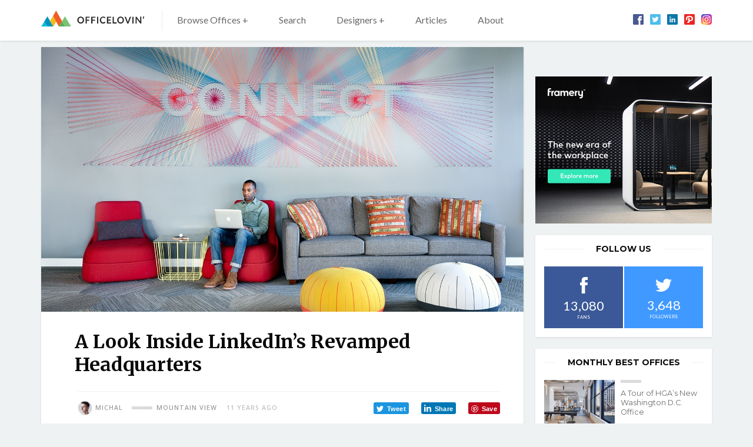

--- FILE ---
content_type: text/html; charset=UTF-8
request_url: https://www.officelovin.com/2015/04/a-look-inside-linkedins-revamped-headquarters/
body_size: 14806
content:
<!DOCTYPE html>
<html lang="en-US" class="no-js">
	<head>
		<meta charset="utf-8" />
		<!--[if IE]><meta http-equiv="X-UA-Compatible" content="IE=edge,chrome=1"><![endif]-->
		<meta name="viewport" content="width=device-width, initial-scale=1.0, minimum-scale=1.0, maximum-scale=1.0, user-scalable=0">
		<meta property="fb:app_id" content="1486800658216210" />
		
		<!-- Google Tag Manager -->
		<script>
			window.dataLayer = window.dataLayer || [];
			function gtag() {dataLayer.push(arguments);}
			gtag('consent', 'default', {
				'ad_storage': 'granted',
				'ad_user_data': 'granted',
				'ad_personalization': 'granted',
				'analytics_storage': 'granted',
			});
		</script>

		<script>(function(w,d,s,l,i){w[l]=w[l]||[];w[l].push({'gtm.start':
		new Date().getTime(),event:'gtm.js'});var f=d.getElementsByTagName(s)[0],
		j=d.createElement(s),dl=l!='dataLayer'?'&l='+l:'';j.async=true;j.src=
		'https://www.googletagmanager.com/gtm.js?id='+i+dl;f.parentNode.insertBefore(j,f);
		})(window,document,'script','dataLayer','GTM-WPNXDHMH');</script>
		<!-- End Google Tag Manager -->

        <script data-ad-client="ca-pub-2316554492992093" async src="https://pagead2.googlesyndication.com/pagead/js/adsbygoogle.js"></script>

		<!-- Global site tag (gtag.js) - Google Analytics -->
		
		<link rel="dns-prefetch" href="//fonts.googleapis.com/">
		<link rel="preconnect" href="https://fonts.gstatic.com/" crossorigin>

		<meta name='robots' content='index, follow, max-image-preview:large, max-snippet:-1, max-video-preview:-1' />
	<style>img:is([sizes="auto" i], [sizes^="auto," i]) { contain-intrinsic-size: 3000px 1500px }</style>
	
	<!-- This site is optimized with the Yoast SEO plugin v26.5 - https://yoast.com/wordpress/plugins/seo/ -->
	<title>A Look Inside LinkedIn’s Revamped Headquarters - Officelovin&#039;</title>
	<meta name="description" content="Rapt Studio, an award-winning design firm recently composed a series of cool installations for the LinkedIn Headquarters in Mountain View, California." />
	<link rel="canonical" href="https://www.officelovin.com/2015/04/a-look-inside-linkedins-revamped-headquarters/" />
	<meta property="og:locale" content="en_US" />
	<meta property="og:type" content="article" />
	<meta property="og:title" content="A Look Inside LinkedIn’s Revamped Headquarters" />
	<meta property="og:description" content="Rapt Studio, an award-winning design firm recently composed a series of cool installations for the LinkedIn Headquarters in Mountain View, California." />
	<meta property="og:url" content="https://www.officelovin.com/2015/04/a-look-inside-linkedins-revamped-headquarters/" />
	<meta property="og:site_name" content="Officelovin&#039;" />
	<meta property="article:published_time" content="2015-04-26T20:34:32+00:00" />
	<meta property="article:modified_time" content="2017-06-24T00:16:21+00:00" />
	<meta property="og:image" content="https://www.officelovin.com/wp-content/uploads/2015/04/linkedin-rapt-studio-1.jpg" />
	<meta property="og:image:width" content="1400" />
	<meta property="og:image:height" content="933" />
	<meta property="og:image:type" content="image/jpeg" />
	<meta name="author" content="Michal" />
	<meta name="twitter:card" content="summary_large_image" />
	<meta name="twitter:label1" content="Written by" />
	<meta name="twitter:data1" content="Michal" />
	<meta name="twitter:label2" content="Est. reading time" />
	<meta name="twitter:data2" content="1 minute" />
	<script type="application/ld+json" class="yoast-schema-graph">{"@context":"https://schema.org","@graph":[{"@type":"WebPage","@id":"https://www.officelovin.com/2015/04/a-look-inside-linkedins-revamped-headquarters/","url":"https://www.officelovin.com/2015/04/a-look-inside-linkedins-revamped-headquarters/","name":"A Look Inside LinkedIn’s Revamped Headquarters - Officelovin&#039;","isPartOf":{"@id":"https://www.officelovin.com/#website"},"primaryImageOfPage":{"@id":"https://www.officelovin.com/2015/04/a-look-inside-linkedins-revamped-headquarters/#primaryimage"},"image":{"@id":"https://www.officelovin.com/2015/04/a-look-inside-linkedins-revamped-headquarters/#primaryimage"},"thumbnailUrl":"https://www.officelovin.com/wp-content/uploads/2015/04/linkedin-rapt-studio-1.jpg","datePublished":"2015-04-26T20:34:32+00:00","dateModified":"2017-06-24T00:16:21+00:00","author":{"@id":"https://www.officelovin.com/#/schema/person/1407e4fa49cc0f9d4abe89aff9a62f38"},"description":"Rapt Studio, an award-winning design firm recently composed a series of cool installations for the LinkedIn Headquarters in Mountain View, California.","breadcrumb":{"@id":"https://www.officelovin.com/2015/04/a-look-inside-linkedins-revamped-headquarters/#breadcrumb"},"inLanguage":"en-US","potentialAction":[{"@type":"ReadAction","target":["https://www.officelovin.com/2015/04/a-look-inside-linkedins-revamped-headquarters/"]}]},{"@type":"ImageObject","inLanguage":"en-US","@id":"https://www.officelovin.com/2015/04/a-look-inside-linkedins-revamped-headquarters/#primaryimage","url":"https://www.officelovin.com/wp-content/uploads/2015/04/linkedin-rapt-studio-1.jpg","contentUrl":"https://www.officelovin.com/wp-content/uploads/2015/04/linkedin-rapt-studio-1.jpg","width":1400,"height":933},{"@type":"BreadcrumbList","@id":"https://www.officelovin.com/2015/04/a-look-inside-linkedins-revamped-headquarters/#breadcrumb","itemListElement":[{"@type":"ListItem","position":1,"name":"Home","item":"https://www.officelovin.com/"},{"@type":"ListItem","position":2,"name":"A Look Inside LinkedIn’s Revamped Headquarters"}]},{"@type":"WebSite","@id":"https://www.officelovin.com/#website","url":"https://www.officelovin.com/","name":"Officelovin&#039;","description":"Discover The World’s Best Office Design","potentialAction":[{"@type":"SearchAction","target":{"@type":"EntryPoint","urlTemplate":"https://www.officelovin.com/?s={search_term_string}"},"query-input":{"@type":"PropertyValueSpecification","valueRequired":true,"valueName":"search_term_string"}}],"inLanguage":"en-US"},{"@type":"Person","@id":"https://www.officelovin.com/#/schema/person/1407e4fa49cc0f9d4abe89aff9a62f38","name":"Michal","image":{"@type":"ImageObject","inLanguage":"en-US","@id":"https://www.officelovin.com/#/schema/person/image/","url":"https://secure.gravatar.com/avatar/97cd704f14686e66b25d15e9a7f5ef1e3e26dc1ac26c74cb48d0ae14723ffcbb?s=96&d=mm&r=g","contentUrl":"https://secure.gravatar.com/avatar/97cd704f14686e66b25d15e9a7f5ef1e3e26dc1ac26c74cb48d0ae14723ffcbb?s=96&d=mm&r=g","caption":"Michal"}}]}</script>
	<!-- / Yoast SEO plugin. -->


<link rel='dns-prefetch' href='//fonts.googleapis.com' />
<link rel="alternate" type="application/rss+xml" title="Officelovin&#039; &raquo; A Look Inside LinkedIn’s Revamped Headquarters Comments Feed" href="https://www.officelovin.com/2015/04/a-look-inside-linkedins-revamped-headquarters/feed/" />
<!-- www.officelovin.com is managing ads with Advanced Ads 2.0.14 – https://wpadvancedads.com/ --><!--noptimize--><script id="offic-ready">
			window.advanced_ads_ready=function(e,a){a=a||"complete";var d=function(e){return"interactive"===a?"loading"!==e:"complete"===e};d(document.readyState)?e():document.addEventListener("readystatechange",(function(a){d(a.target.readyState)&&e()}),{once:"interactive"===a})},window.advanced_ads_ready_queue=window.advanced_ads_ready_queue||[];		</script>
		<!--/noptimize--><link rel='stylesheet' id='wp-block-library-css' href='https://www.officelovin.com/wp-includes/css/dist/block-library/style.min.css?ver=6.8.3' type='text/css' media='all' />
<style id='classic-theme-styles-inline-css' type='text/css'>
/*! This file is auto-generated */
.wp-block-button__link{color:#fff;background-color:#32373c;border-radius:9999px;box-shadow:none;text-decoration:none;padding:calc(.667em + 2px) calc(1.333em + 2px);font-size:1.125em}.wp-block-file__button{background:#32373c;color:#fff;text-decoration:none}
</style>
<style id='global-styles-inline-css' type='text/css'>
:root{--wp--preset--aspect-ratio--square: 1;--wp--preset--aspect-ratio--4-3: 4/3;--wp--preset--aspect-ratio--3-4: 3/4;--wp--preset--aspect-ratio--3-2: 3/2;--wp--preset--aspect-ratio--2-3: 2/3;--wp--preset--aspect-ratio--16-9: 16/9;--wp--preset--aspect-ratio--9-16: 9/16;--wp--preset--color--black: #000000;--wp--preset--color--cyan-bluish-gray: #abb8c3;--wp--preset--color--white: #ffffff;--wp--preset--color--pale-pink: #f78da7;--wp--preset--color--vivid-red: #cf2e2e;--wp--preset--color--luminous-vivid-orange: #ff6900;--wp--preset--color--luminous-vivid-amber: #fcb900;--wp--preset--color--light-green-cyan: #7bdcb5;--wp--preset--color--vivid-green-cyan: #00d084;--wp--preset--color--pale-cyan-blue: #8ed1fc;--wp--preset--color--vivid-cyan-blue: #0693e3;--wp--preset--color--vivid-purple: #9b51e0;--wp--preset--gradient--vivid-cyan-blue-to-vivid-purple: linear-gradient(135deg,rgba(6,147,227,1) 0%,rgb(155,81,224) 100%);--wp--preset--gradient--light-green-cyan-to-vivid-green-cyan: linear-gradient(135deg,rgb(122,220,180) 0%,rgb(0,208,130) 100%);--wp--preset--gradient--luminous-vivid-amber-to-luminous-vivid-orange: linear-gradient(135deg,rgba(252,185,0,1) 0%,rgba(255,105,0,1) 100%);--wp--preset--gradient--luminous-vivid-orange-to-vivid-red: linear-gradient(135deg,rgba(255,105,0,1) 0%,rgb(207,46,46) 100%);--wp--preset--gradient--very-light-gray-to-cyan-bluish-gray: linear-gradient(135deg,rgb(238,238,238) 0%,rgb(169,184,195) 100%);--wp--preset--gradient--cool-to-warm-spectrum: linear-gradient(135deg,rgb(74,234,220) 0%,rgb(151,120,209) 20%,rgb(207,42,186) 40%,rgb(238,44,130) 60%,rgb(251,105,98) 80%,rgb(254,248,76) 100%);--wp--preset--gradient--blush-light-purple: linear-gradient(135deg,rgb(255,206,236) 0%,rgb(152,150,240) 100%);--wp--preset--gradient--blush-bordeaux: linear-gradient(135deg,rgb(254,205,165) 0%,rgb(254,45,45) 50%,rgb(107,0,62) 100%);--wp--preset--gradient--luminous-dusk: linear-gradient(135deg,rgb(255,203,112) 0%,rgb(199,81,192) 50%,rgb(65,88,208) 100%);--wp--preset--gradient--pale-ocean: linear-gradient(135deg,rgb(255,245,203) 0%,rgb(182,227,212) 50%,rgb(51,167,181) 100%);--wp--preset--gradient--electric-grass: linear-gradient(135deg,rgb(202,248,128) 0%,rgb(113,206,126) 100%);--wp--preset--gradient--midnight: linear-gradient(135deg,rgb(2,3,129) 0%,rgb(40,116,252) 100%);--wp--preset--font-size--small: 13px;--wp--preset--font-size--medium: 20px;--wp--preset--font-size--large: 36px;--wp--preset--font-size--x-large: 42px;--wp--preset--spacing--20: 0.44rem;--wp--preset--spacing--30: 0.67rem;--wp--preset--spacing--40: 1rem;--wp--preset--spacing--50: 1.5rem;--wp--preset--spacing--60: 2.25rem;--wp--preset--spacing--70: 3.38rem;--wp--preset--spacing--80: 5.06rem;--wp--preset--shadow--natural: 6px 6px 9px rgba(0, 0, 0, 0.2);--wp--preset--shadow--deep: 12px 12px 50px rgba(0, 0, 0, 0.4);--wp--preset--shadow--sharp: 6px 6px 0px rgba(0, 0, 0, 0.2);--wp--preset--shadow--outlined: 6px 6px 0px -3px rgba(255, 255, 255, 1), 6px 6px rgba(0, 0, 0, 1);--wp--preset--shadow--crisp: 6px 6px 0px rgba(0, 0, 0, 1);}:where(.is-layout-flex){gap: 0.5em;}:where(.is-layout-grid){gap: 0.5em;}body .is-layout-flex{display: flex;}.is-layout-flex{flex-wrap: wrap;align-items: center;}.is-layout-flex > :is(*, div){margin: 0;}body .is-layout-grid{display: grid;}.is-layout-grid > :is(*, div){margin: 0;}:where(.wp-block-columns.is-layout-flex){gap: 2em;}:where(.wp-block-columns.is-layout-grid){gap: 2em;}:where(.wp-block-post-template.is-layout-flex){gap: 1.25em;}:where(.wp-block-post-template.is-layout-grid){gap: 1.25em;}.has-black-color{color: var(--wp--preset--color--black) !important;}.has-cyan-bluish-gray-color{color: var(--wp--preset--color--cyan-bluish-gray) !important;}.has-white-color{color: var(--wp--preset--color--white) !important;}.has-pale-pink-color{color: var(--wp--preset--color--pale-pink) !important;}.has-vivid-red-color{color: var(--wp--preset--color--vivid-red) !important;}.has-luminous-vivid-orange-color{color: var(--wp--preset--color--luminous-vivid-orange) !important;}.has-luminous-vivid-amber-color{color: var(--wp--preset--color--luminous-vivid-amber) !important;}.has-light-green-cyan-color{color: var(--wp--preset--color--light-green-cyan) !important;}.has-vivid-green-cyan-color{color: var(--wp--preset--color--vivid-green-cyan) !important;}.has-pale-cyan-blue-color{color: var(--wp--preset--color--pale-cyan-blue) !important;}.has-vivid-cyan-blue-color{color: var(--wp--preset--color--vivid-cyan-blue) !important;}.has-vivid-purple-color{color: var(--wp--preset--color--vivid-purple) !important;}.has-black-background-color{background-color: var(--wp--preset--color--black) !important;}.has-cyan-bluish-gray-background-color{background-color: var(--wp--preset--color--cyan-bluish-gray) !important;}.has-white-background-color{background-color: var(--wp--preset--color--white) !important;}.has-pale-pink-background-color{background-color: var(--wp--preset--color--pale-pink) !important;}.has-vivid-red-background-color{background-color: var(--wp--preset--color--vivid-red) !important;}.has-luminous-vivid-orange-background-color{background-color: var(--wp--preset--color--luminous-vivid-orange) !important;}.has-luminous-vivid-amber-background-color{background-color: var(--wp--preset--color--luminous-vivid-amber) !important;}.has-light-green-cyan-background-color{background-color: var(--wp--preset--color--light-green-cyan) !important;}.has-vivid-green-cyan-background-color{background-color: var(--wp--preset--color--vivid-green-cyan) !important;}.has-pale-cyan-blue-background-color{background-color: var(--wp--preset--color--pale-cyan-blue) !important;}.has-vivid-cyan-blue-background-color{background-color: var(--wp--preset--color--vivid-cyan-blue) !important;}.has-vivid-purple-background-color{background-color: var(--wp--preset--color--vivid-purple) !important;}.has-black-border-color{border-color: var(--wp--preset--color--black) !important;}.has-cyan-bluish-gray-border-color{border-color: var(--wp--preset--color--cyan-bluish-gray) !important;}.has-white-border-color{border-color: var(--wp--preset--color--white) !important;}.has-pale-pink-border-color{border-color: var(--wp--preset--color--pale-pink) !important;}.has-vivid-red-border-color{border-color: var(--wp--preset--color--vivid-red) !important;}.has-luminous-vivid-orange-border-color{border-color: var(--wp--preset--color--luminous-vivid-orange) !important;}.has-luminous-vivid-amber-border-color{border-color: var(--wp--preset--color--luminous-vivid-amber) !important;}.has-light-green-cyan-border-color{border-color: var(--wp--preset--color--light-green-cyan) !important;}.has-vivid-green-cyan-border-color{border-color: var(--wp--preset--color--vivid-green-cyan) !important;}.has-pale-cyan-blue-border-color{border-color: var(--wp--preset--color--pale-cyan-blue) !important;}.has-vivid-cyan-blue-border-color{border-color: var(--wp--preset--color--vivid-cyan-blue) !important;}.has-vivid-purple-border-color{border-color: var(--wp--preset--color--vivid-purple) !important;}.has-vivid-cyan-blue-to-vivid-purple-gradient-background{background: var(--wp--preset--gradient--vivid-cyan-blue-to-vivid-purple) !important;}.has-light-green-cyan-to-vivid-green-cyan-gradient-background{background: var(--wp--preset--gradient--light-green-cyan-to-vivid-green-cyan) !important;}.has-luminous-vivid-amber-to-luminous-vivid-orange-gradient-background{background: var(--wp--preset--gradient--luminous-vivid-amber-to-luminous-vivid-orange) !important;}.has-luminous-vivid-orange-to-vivid-red-gradient-background{background: var(--wp--preset--gradient--luminous-vivid-orange-to-vivid-red) !important;}.has-very-light-gray-to-cyan-bluish-gray-gradient-background{background: var(--wp--preset--gradient--very-light-gray-to-cyan-bluish-gray) !important;}.has-cool-to-warm-spectrum-gradient-background{background: var(--wp--preset--gradient--cool-to-warm-spectrum) !important;}.has-blush-light-purple-gradient-background{background: var(--wp--preset--gradient--blush-light-purple) !important;}.has-blush-bordeaux-gradient-background{background: var(--wp--preset--gradient--blush-bordeaux) !important;}.has-luminous-dusk-gradient-background{background: var(--wp--preset--gradient--luminous-dusk) !important;}.has-pale-ocean-gradient-background{background: var(--wp--preset--gradient--pale-ocean) !important;}.has-electric-grass-gradient-background{background: var(--wp--preset--gradient--electric-grass) !important;}.has-midnight-gradient-background{background: var(--wp--preset--gradient--midnight) !important;}.has-small-font-size{font-size: var(--wp--preset--font-size--small) !important;}.has-medium-font-size{font-size: var(--wp--preset--font-size--medium) !important;}.has-large-font-size{font-size: var(--wp--preset--font-size--large) !important;}.has-x-large-font-size{font-size: var(--wp--preset--font-size--x-large) !important;}
:where(.wp-block-post-template.is-layout-flex){gap: 1.25em;}:where(.wp-block-post-template.is-layout-grid){gap: 1.25em;}
:where(.wp-block-columns.is-layout-flex){gap: 2em;}:where(.wp-block-columns.is-layout-grid){gap: 2em;}
:root :where(.wp-block-pullquote){font-size: 1.5em;line-height: 1.6;}
</style>
<link data-minify="1" rel='stylesheet' id='mc4wp-form-themes-css' href='https://www.officelovin.com/wp-content/cache/min/1/wp-content/plugins/mailchimp-for-wp/assets/css/form-themes.css?ver=1767617894' type='text/css' media='all' />
<link rel='stylesheet' id='sk-fonts-css' href='https://fonts.googleapis.com/css?family=Montserrat%3A400%2C500%2C600%2C700%7CMerriweather%3A400%2C700%7COpen+Sans%3A300%2C400%2C400i%2C500%2C600%2C700%2C700i%7CLato%3A400%2C700&#038;ver=1.8.6' type='text/css' media='screen' />
<link data-minify="1" rel='stylesheet' id='sk-style-css' href='https://www.officelovin.com/wp-content/cache/min/1/wp-content/themes/officelovin-v3/static/css/style.css?ver=1767617894' type='text/css' media='screen' />
<link rel='stylesheet' id='sk-print-css' href='https://www.officelovin.com/wp-content/themes/officelovin-v3/static/css/print.css?ver=1.8.6' type='text/css' media='print' />
<style id='wp-dynamic-css-sk-custom-style-inline-css' type='text/css'>
a,.no-touchevents a:hover,.pagination__link,.no-touchevents .widget-articles__link:hover,.b-meta__category,.m-sub__link span,.no-touchevents .m-sub__item > .m-sub > ul > li:hover > a{color:#66b3e5}.btn__text,.no-touchevents .btn:hover .btn__text,.pagination__prev span,.pagination__next span,.no-touchevents .widget-articles__link:hover .widget-articles__name:before,.c-articles .b-meta__category:before,.c-best-of__link:before,.c-related__cta,.c-tags__link,.c-top-articles__cta{background:#66b3e5}.pagination__prev span:after{border-color:transparent #66b3e5 transparent transparent}.pagination__next span:after{border-color:transparent transparent transparent #66b3e5}.b-location,.location{border-left:5px solid #66b3e5}.c-related__cta:after,.c-top-articles__cta:after{border-color:transparent transparent transparent #66b3e5}@media (max-width:749px){.m-sub__link span,.m-sub__item.submenu-open > a span:before{background:#66b3e5}.m-sub__link span{color:#fff}}.no-touchevents .c-tags__link:hover,.no-touchevents .c-related__link:hover .c-related__cta,.no-touchevents .pagination__prev:hover span,.no-touchevents .pagination__next:hover span,.no-touchevents .c-top-articles__link:hover .c-top-articles__cta{background:#8ed3ff}.no-touchevents .pagination__next:hover span:after,.no-touchevents .c-related__link:hover .c-related__cta:after,.no-touchevents .c-top-articles__link:hover .c-top-articles__cta:after{border-color:transparent transparent transparent #8ed3ff}.no-touchevents .pagination__prev:hover span:after{border-color:transparent #8ed3ff transparent transparent}
</style>
<script type="text/javascript" src="https://www.officelovin.com/wp-includes/js/jquery/jquery.min.js?ver=3.7.1" id="jquery-core-js"></script>
<script type="text/javascript" id="advanced-ads-advanced-js-js-extra">
/* <![CDATA[ */
var advads_options = {"blog_id":"1","privacy":{"enabled":false,"state":"not_needed"}};
/* ]]> */
</script>
<script data-minify="1" type="text/javascript" src="https://www.officelovin.com/wp-content/cache/min/1/wp-content/uploads/680/140/public/assets/js/113.js?ver=1767617894" id="advanced-ads-advanced-js-js"></script>
<script type="text/javascript" id="advanced_ads_pro/visitor_conditions-js-extra">
/* <![CDATA[ */
var advanced_ads_pro_visitor_conditions = {"referrer_cookie_name":"advanced_ads_pro_visitor_referrer","referrer_exdays":"365","page_impr_cookie_name":"advanced_ads_page_impressions","page_impr_exdays":"3650"};
/* ]]> */
</script>
<script data-minify="1" type="text/javascript" src="https://www.officelovin.com/wp-content/cache/min/1/wp-content/uploads/680/106/464/552/393/643.js?ver=1767617894" id="advanced_ads_pro/visitor_conditions-js"></script>
<script type="text/javascript" src="https://www.officelovin.com/wp-content/themes/officelovin-v3/static/js/modernizr.min.js?ver=1.8.6" id="modernizr-js"></script>
<script type="text/javascript" id="modernizr-js-after">
/* <![CDATA[ */
!function(){var e=document.documentElement.className;e=e.replace("no-js","js"),window.name.indexOf("fontsLoaded=true")>-1&&(e+=" fonts-loaded"),document.documentElement.className=e}();
/* ]]> */
</script>
<link rel="https://api.w.org/" href="https://www.officelovin.com/wp-json/" /><link rel="alternate" title="JSON" type="application/json" href="https://www.officelovin.com/wp-json/wp/v2/posts/12748" /><link rel="alternate" title="oEmbed (JSON)" type="application/json+oembed" href="https://www.officelovin.com/wp-json/oembed/1.0/embed?url=https%3A%2F%2Fwww.officelovin.com%2F2015%2F04%2Fa-look-inside-linkedins-revamped-headquarters%2F" />
<link rel="alternate" title="oEmbed (XML)" type="text/xml+oembed" href="https://www.officelovin.com/wp-json/oembed/1.0/embed?url=https%3A%2F%2Fwww.officelovin.com%2F2015%2F04%2Fa-look-inside-linkedins-revamped-headquarters%2F&#038;format=xml" />

		<script type="text/javascript">
			var advadsCfpQueue = [];
			var advadsCfpAd = function( adID ) {
				if ( 'undefined' === typeof advadsProCfp ) {
					advadsCfpQueue.push( adID )
				} else {
					advadsProCfp.addElement( adID )
				}
			}
		</script>
		<link rel="icon" href="https://www.officelovin.com/wp-content/uploads/2017/05/cropped-officelovin-favicon-87-32x32.png" sizes="32x32" />
<link rel="icon" href="https://www.officelovin.com/wp-content/uploads/2017/05/cropped-officelovin-favicon-87-192x192.png" sizes="192x192" />
<link rel="apple-touch-icon" href="https://www.officelovin.com/wp-content/uploads/2017/05/cropped-officelovin-favicon-87-180x180.png" />
<meta name="msapplication-TileImage" content="https://www.officelovin.com/wp-content/uploads/2017/05/cropped-officelovin-favicon-87-270x270.png" />
		
	<meta name="generator" content="WP Rocket 3.20.2" data-wpr-features="wpr_minify_js wpr_minify_css wpr_desktop" /></head>
	<body class="wp-singular post-template-default single single-post postid-12748 single-format-standard wp-theme-officelovin-v3 page-subpage aa-prefix-offic-">

		<!-- Google Tag Manager (noscript) -->
		<noscript>
			<iframe src="https://www.googletagmanager.com/ns.html?id=GTM-WPNXDHMH" height="0" width="0" style="display:none;visibility:hidden"></iframe>
		</noscript>
		<!-- End Google Tag Manager (noscript) -->

		<div data-rocket-location-hash="29ccf98f054896b6f93ec33686d41ce1" id="fb-root"></div>
<script async defer crossorigin="anonymous" src="https://connect.facebook.net/en_US/sdk.js#xfbml=1&version=v4.0&appId=1486800658216210"></script>
		
<header role="banner" class="header">
	<div data-rocket-location-hash="e35b7077906ebab80f2ebe7e6e33f6b7" class="row-main">
		<div class="header__inner">

			<p class="header__logo"><a href="https://www.officelovin.com"><img src="https://www.officelovin.com/wp-content/themes/officelovin-v3/static/img/logo-officelovin.svg" alt="Officelovin&#039;" width="175" height="27"></a></p>
<a href="#" class="menu-toggle js-menu-toggle">
	<span>
		<i></i>
		<i></i>
		<i></i>
		<i></i>
	</span>
</a>
<a href="#" class="search-toggle js-search-toggle">
		<span class="icon-svg icon-svg--search">
		<svg class="icon-svg__svg icon-svg--search__svg" xmlns:xlink="http://www.w3.org/1999/xlink">
			<use xlink:href="https://www.officelovin.com/wp-content/themes/officelovin-v3/static/img/bg/icons-svg.svg#icon-search" x="0" y="0" width="100%" height="100%"></use>
		</svg>
	</span>
</a>

<div class="header__menu">
	<nav role="navigation" id="menu-main" class="m-main">

		<ul id="menu-header-menu" class="m-main__list"><li class="m-main__item  mega-menu-browse menu-item menu-item-type-custom menu-item-object-custommega-menu-browse menu-item menu-item-type-custom menu-item-object-custom has-megamenu menu-item-has-children"><a href="https://www.officelovin.com/offices" class="m-main__link">Browse Offices +</a><div class="m-mega"><div class="m-mega__row"><div data-rocket-location-hash="b1b690aea5ede04d9c4021260ec73857" class="row-main"><div class="grid"><div class="grid__cell size--12-12 size--3-12@md"><div class="m-mega__col"><p class="m-mega__title">Industry</p><ul class="m-mega__list"><li class="m-mega__item"><a href="https://www.officelovin.com/category/type/tech/" class="m-mega__link">Technology</a></li><li class="m-mega__item"><a href="https://www.officelovin.com/category/type/coworking/" class="m-mega__link">Coworking</a></li><li class="m-mega__item"><a href="https://www.officelovin.com/category/type/digital-agencies/" class="m-mega__link">Digital Agencies</a></li><li class="m-mega__item"><a href="https://www.officelovin.com/category/type/media/" class="m-mega__link">Media</a></li><li class="m-mega__item"><a href="https://www.officelovin.com/category/type/real-estate/" class="m-mega__link">Real estate</a></li><li class="m-mega__item"><a href="https://www.officelovin.com/category/type/education/" class="m-mega__link">Education</a></li><li class="m-mega__item"><a href="https://www.officelovin.com/category/type/finance/" class="m-mega__link">Finance</a></li></ul></div></div><div class="grid__cell size--12-12 size--3-12@md"><div class="m-mega__col"><p class="m-mega__title">Countries </p><ul class="m-mega__list"><li class="m-mega__item"><a href="https://www.officelovin.com/category/location/america/usa/" class="m-mega__link">United States</a></li><li class="m-mega__item"><a href="https://www.officelovin.com/category/location/america/canada/" class="m-mega__link">Canada</a></li><li class="m-mega__item"><a href="https://www.officelovin.com/category/location/europe/england/" class="m-mega__link">England</a></li><li class="m-mega__item"><a href="https://www.officelovin.com/category/location/australia/" class="m-mega__link">Australia</a></li><li class="m-mega__item"><a href="https://www.officelovin.com/category/location/europe/germany/" class="m-mega__link">Germany</a></li><li class="m-mega__item"><a href="https://www.officelovin.com/category/location/europe/france/" class="m-mega__link">France</a></li><li class="m-mega__item"><a href="https://www.officelovin.com/category/location/asia/china/" class="m-mega__link">China</a></li></ul></div></div><div class="grid__cell size--12-12 size--3-12@md"><div class="m-mega__col"><p class="m-mega__title">Cities</p><ul class="m-mega__list"><li class="m-mega__item"><a href="https://www.officelovin.com/category/location/america/usa/california/san-francisco/" class="m-mega__link">San Francisco</a></li><li class="m-mega__item"><a href="https://www.officelovin.com/category/location/america/usa/new-york/new-york-city/" class="m-mega__link">New York</a></li><li class="m-mega__item"><a href="https://www.officelovin.com/category/location/america/usa/california/los-angeles/" class="m-mega__link">Los Angeles</a></li><li class="m-mega__item"><a href="https://www.officelovin.com/category/location/europe/england/london/" class="m-mega__link">London</a></li><li class="m-mega__item"><a href="https://www.officelovin.com/category/location/australia/melbourne/" class="m-mega__link">Melbourne</a></li><li class="m-mega__item"><a href="https://www.officelovin.com/category/location/america/usa/illinois/chicago/" class="m-mega__link">Chicago</a></li><li class="m-mega__item"><a href="https://www.officelovin.com/category/location/america/canada/toronto/" class="m-mega__link">Toronto</a></li></ul></div></div><div class="grid__cell size--12-12 size--3-12@md"><div class="m-mega__col"><p class="m-mega__title">Style</p><ul class="m-mega__list"><li class="m-mega__item"><a href="https://www.officelovin.com/category/style/modern/" class="m-mega__link">Modern </a></li><li class="m-mega__item"><a href="https://www.officelovin.com/category/style/biophilic/" class="m-mega__link">Biophilic</a></li><li class="m-mega__item"><a href="https://www.officelovin.com/category/style/industrial/" class="m-mega__link">Industrial</a></li><li class="m-mega__item"><a href="https://www.officelovin.com/category/style/eclectic/" class="m-mega__link">Eclectic</a></li><li class="m-mega__item"><a href="https://www.officelovin.com/category/style/elegant/" class="m-mega__link">Elegant</a></li><li class="m-mega__item"><a href="https://www.officelovin.com/category/style/minimalist/" class="m-mega__link">Minimalist</a></li></ul></div></div></div><p class="m-mega__btn"><a href="https://www.officelovin.com/offices/">Browse More Offices</a></p></div></div></div></li>
<li class="m-main__item  js-search-toggle u-hide u-show@md menu-item menu-item-type-post_type menu-item-object-page"><a href="https://www.officelovin.com/search/" class="m-main__link">Search</a></li>
<li class="m-main__item  mega-menu-designers menu-item menu-item-type-custom menu-item-object-custommega-menu-designers menu-item menu-item-type-custom menu-item-object-custom has-megamenu menu-item-has-children"><a href="https://www.officelovin.com/designers" class="m-main__link">Designers +</a><div class="m-mega"><div class="m-mega__row"><div class="row-main"><div class="grid"><div class="grid__cell size--12-12 size--4-12@md"><div class="m-mega__col"><p class="m-mega__title">Designers</p><ul class="m-mega__list"><li class="m-mega__item"><a href="https://www.officelovin.com/designers/rapt-studio/" class="m-mega__link">Rapt Studio</a></li><li class="m-mega__item"><a href="https://www.officelovin.com/designers/studio-oa/" class="m-mega__link">Studio O+A</a></li><li class="m-mega__item"><a href="https://www.officelovin.com/designers/gensler/" class="m-mega__link">Gensler</a></li><li class="m-mega__item"><a href="https://www.officelovin.com/designers/tpg-architecture/" class="m-mega__link">TPG Architecture</a></li><li class="m-mega__item"><a href="https://www.officelovin.com/designers/design-blitz/" class="m-mega__link">Blitz</a></li><li class="m-mega__item"><a href="https://www.officelovin.com/designers/perkinswill/" class="m-mega__link">Perkins and Will</a></li></ul></div></div><div class="grid__cell size--12-12 size--4-12@md"><div class="m-mega__col"><p class="m-mega__title">Designers</p><ul class="m-mega__list"><li class="m-mega__item"><a href="https://www.officelovin.com/designers/m-moser-associates/" class="m-mega__link">M Moser Associates</a></li><li class="m-mega__item"><a href="https://www.officelovin.com/designers/oktra/" class="m-mega__link">Oktra</a></li><li class="m-mega__item"><a href="https://www.officelovin.com/designers/specht-architects/" class="m-mega__link">Specht Architects</a></li><li class="m-mega__item"><a href="https://www.officelovin.com/designers/modelina/" class="m-mega__link">Mode:lina</a></li><li class="m-mega__item"><a href="https://www.officelovin.com/designers/clive-wilkinson-architects/" class="m-mega__link">Clive Wilkinson Architects</a></li><li class="m-mega__item"><a href="https://www.officelovin.com/designers/costa-brown-architecture/" class="m-mega__link">Costa Brown Architecture</a></li></ul></div></div><div class="grid__cell size--12-12 size--4-12@md"><div class="m-mega__col"><p class="m-mega__title">Designers</p><ul class="m-mega__list"><li class="m-mega__item"><a href="https://www.officelovin.com/designers/dlr-group/" class="m-mega__link">DLR Group</a></li><li class="m-mega__item"><a href="https://www.officelovin.com/designers/dthree-studio/" class="m-mega__link">Dthree Studio</a></li><li class="m-mega__item"><a href="https://www.officelovin.com/designers/eastlake-studio/" class="m-mega__link">Eastlake Studio</a></li><li class="m-mega__item"><a href="https://www.officelovin.com/designers/feldman-architecture/" class="m-mega__link">Feldman Architecture</a></li><li class="m-mega__item"><a href="https://www.officelovin.com/designers/studio-bv/" class="m-mega__link">Studio BV</a></li><li class="m-mega__item"><a href="https://www.officelovin.com/designers/hga/" class="m-mega__link">HGA</a></li></ul></div></div></div><p class="m-mega__btn"><a href="https://www.officelovin.com/designers/">Browse More Designers</a></p></div></div></div></li>
<li class="m-main__item  menu-item menu-item-type-taxonomy menu-item-object-category"><a href="https://www.officelovin.com/category/articles/" class="m-main__link">Articles</a></li>
<li class="m-main__item  menu-item menu-item-type-post_type menu-item-object-page"><a href="https://www.officelovin.com/about/" class="m-main__link">About</a></li>
</ul>
	</nav>

	
	<div class="m-social">
		<ul class="m-social__list">
						<li class="m-social__item" title="Officelovin on Facebook">
				<a href="https://www.facebook.com/officelovin/" target="_blank" class="m-social__link">	<span class="icon-svg icon-svg--fb">
		<svg class="icon-svg__svg icon-svg--fb__svg" xmlns:xlink="http://www.w3.org/1999/xlink">
			<use xlink:href="https://www.officelovin.com/wp-content/themes/officelovin-v3/static/img/bg/icons-svg.svg#icon-fb" x="0" y="0" width="100%" height="100%"></use>
		</svg>
	</span>
</a>
			</li>
						<li class="m-social__item" title="Officelovin on Twitter">
				<a href="https://twitter.com/officelovin" target="_blank" class="m-social__link">	<span class="icon-svg icon-svg--tw">
		<svg class="icon-svg__svg icon-svg--tw__svg" xmlns:xlink="http://www.w3.org/1999/xlink">
			<use xlink:href="https://www.officelovin.com/wp-content/themes/officelovin-v3/static/img/bg/icons-svg.svg#icon-tw" x="0" y="0" width="100%" height="100%"></use>
		</svg>
	</span>
</a>
			</li>
						<li class="m-social__item" title="Officelovin on LinkedIn">
				<a href="https://www.linkedin.com/company/officelovin" target="_blank" class="m-social__link">	<span class="icon-svg icon-svg--ln">
		<svg class="icon-svg__svg icon-svg--ln__svg" xmlns:xlink="http://www.w3.org/1999/xlink">
			<use xlink:href="https://www.officelovin.com/wp-content/themes/officelovin-v3/static/img/bg/icons-svg.svg#icon-ln" x="0" y="0" width="100%" height="100%"></use>
		</svg>
	</span>
</a>
			</li>
						<li class="m-social__item" title="Officelovin on Pinterest">
				<a href="https://www.pinterest.com/officelovin/" target="_blank" class="m-social__link">	<span class="icon-svg icon-svg--pin">
		<svg class="icon-svg__svg icon-svg--pin__svg" xmlns:xlink="http://www.w3.org/1999/xlink">
			<use xlink:href="https://www.officelovin.com/wp-content/themes/officelovin-v3/static/img/bg/icons-svg.svg#icon-pin" x="0" y="0" width="100%" height="100%"></use>
		</svg>
	</span>
</a>
			</li>
						<li class="m-social__item" title="Officelovin on Instagram">
				<a href="https://www.instagram.com/officelovin/" target="_blank" class="m-social__link">
					<!-- SVG: INSTAGRAM -->
					<span class="icon-svg icon-svg--in">
						<svg xmlns="http://www.w3.org/2000/svg" xmlns:xlink="http://www.w3.org/1999/xlink" viewBox="0 0 130.02 129.99" class="icon-svg__svg"><defs><radialGradient id="a" cx="212.59" cy="-462.56" r="65" gradientTransform="matrix(0, -1.98, -1.84, 0, -817.38, 562.36)" gradientUnits="userSpaceOnUse"><stop offset="0" stop-color="#fd5"/><stop offset="0.1" stop-color="#fd5"/><stop offset="0.5" stop-color="#ff543e"/><stop offset="1" stop-color="#c837ab"/></radialGradient><radialGradient id="b" cx="135.87" cy="-385.18" r="65" gradientTransform="matrix(0.17, 0.87, 3.58, -0.72, 1335.24, -383.92)" gradientUnits="userSpaceOnUse"><stop offset="0" stop-color="#3771c8"/><stop offset="0.13" stop-color="#3771c8"/><stop offset="1" stop-color="#60f" stop-opacity="0"/></radialGradient></defs><path d="M66,1C38.89,1,31,1,29.41,1.16c-5.57.46-9,1.34-12.81,3.22A26,26,0,0,0,9.13,9.84,27.9,27.9,0,0,0,1.6,25.66C1.16,28.7,1,29.32,1,44.84,1,50,1,56.83,1,66c0,27.12,0,35,.16,36.59.45,5.42,1.3,8.83,3.1,12.56A27.39,27.39,0,0,0,22,129.62a46.13,46.13,0,0,0,9.44,1.25c1.61.07,18,.12,34.44.12s32.84,0,34.41-.1a44.42,44.42,0,0,0,9.78-1.28,27.22,27.22,0,0,0,17.75-14.53,32.12,32.12,0,0,0,3.07-12.32c.09-1.12.13-19,.13-36.81s0-35.66-.13-36.78a31.76,31.76,0,0,0-3.13-12.44,25.77,25.77,0,0,0-5.57-7.62A28.07,28.07,0,0,0,106.38,1.6c-3-.44-3.64-.57-19.18-.6Z" transform="translate(-1 -1)" fill="url(#a)"/><path d="M66,1C38.89,1,31,1,29.41,1.16c-5.57.46-9,1.34-12.81,3.22A26,26,0,0,0,9.13,9.84,27.9,27.9,0,0,0,1.6,25.66C1.16,28.7,1,29.32,1,44.84,1,50,1,56.83,1,66c0,27.12,0,35,.16,36.59.45,5.42,1.3,8.83,3.1,12.56A27.39,27.39,0,0,0,22,129.62a46.13,46.13,0,0,0,9.44,1.25c1.61.07,18,.12,34.44.12s32.84,0,34.41-.1a44.42,44.42,0,0,0,9.78-1.28,27.22,27.22,0,0,0,17.75-14.53,32.12,32.12,0,0,0,3.07-12.32c.09-1.12.13-19,.13-36.81s0-35.66-.13-36.78a31.76,31.76,0,0,0-3.13-12.44,25.77,25.77,0,0,0-5.57-7.62A28.07,28.07,0,0,0,106.38,1.6c-3-.44-3.64-.57-19.18-.6Z" transform="translate(-1 -1)" fill="url(#b)"/><path d="M66,18c-13,0-14.67.06-19.79.29a35.22,35.22,0,0,0-11.65,2.23,24.55,24.55,0,0,0-14,14,35.06,35.06,0,0,0-2.23,11.65C18.06,51.33,18,53,18,66s.06,14.67.29,19.79a35.28,35.28,0,0,0,2.23,11.65,24.56,24.56,0,0,0,14,14,35.25,35.25,0,0,0,11.65,2.23c5.12.23,6.76.29,19.79.29s14.67-.06,19.79-.29a35.28,35.28,0,0,0,11.66-2.23,24.59,24.59,0,0,0,14-14,35.58,35.58,0,0,0,2.23-11.65c.23-5.12.29-6.75.29-19.79s-.06-14.67-.29-19.79a35.56,35.56,0,0,0-2.23-11.65,24.56,24.56,0,0,0-14-14,35.33,35.33,0,0,0-11.66-2.23C80.66,18.06,79,18,66,18ZM61.7,26.65H66c12.82,0,14.33,0,19.4.28a26.57,26.57,0,0,1,8.91,1.65,15.9,15.9,0,0,1,9.11,9.11,26.52,26.52,0,0,1,1.65,8.91c.23,5.06.28,6.58.28,19.39s-.05,14.33-.28,19.39a26.55,26.55,0,0,1-1.65,8.91,15.92,15.92,0,0,1-9.11,9.1A26.48,26.48,0,0,1,85.4,105c-5.06.23-6.58.28-19.4.28s-14.34-.05-19.4-.28a26.63,26.63,0,0,1-8.91-1.65,15.9,15.9,0,0,1-9.11-9.11,26.52,26.52,0,0,1-1.65-8.91c-.23-5.06-.28-6.58-.28-19.4s0-14.33.28-19.39a26.57,26.57,0,0,1,1.65-8.91,15.91,15.91,0,0,1,9.11-9.11,26.52,26.52,0,0,1,8.91-1.66c4.43-.2,6.14-.26,15.09-.27Zm29.93,8a5.76,5.76,0,1,0,5.76,5.76,5.76,5.76,0,0,0-5.76-5.76ZM66,41.35A24.65,24.65,0,1,0,90.65,66,24.65,24.65,0,0,0,66,41.35ZM66,50A16,16,0,1,1,50,66,16,16,0,0,1,66,50Z" transform="translate(-1 -1)" fill="#fff"/></svg>
					</span>
					<!-- /SVG: INSTAGRAM -->
				</a>
			</li>
					</ul>
	</div>

	
</div>

		</div>
	</div>
</header>

		
		<main role="main" id="main" class="main">

		
	<div class="row-main">
		<div class="grid-main">
			<div class="size--content">
				<div class="b-content">
					<div class="b-content__image"><a href="https://www.officelovin.com/wp-content/uploads/2015/04/linkedin-rapt-studio-1.jpg" data-fancybox="post_gallery" data-attachment-id="12749" data-caption=""><img src="https://www.officelovin.com/wp-content/uploads/2015/04/linkedin-rapt-studio-1.jpg" alt="A Look Inside LinkedIn’s Revamped Headquarters" /></a></div>					<div class="b-content__inner">
						<h1 class="b-content__title">A Look Inside LinkedIn’s Revamped Headquarters</h1>

						<div class="b-meta">
							<div class="b-meta__left">
								<ul class="b-meta__list">
									<li class="b-meta__item">
										<p class="b-meta__author">
											<img alt='Array' src='https://secure.gravatar.com/avatar/97cd704f14686e66b25d15e9a7f5ef1e3e26dc1ac26c74cb48d0ae14723ffcbb?s=46&#038;d=mm&#038;r=g' srcset='https://secure.gravatar.com/avatar/97cd704f14686e66b25d15e9a7f5ef1e3e26dc1ac26c74cb48d0ae14723ffcbb?s=92&#038;d=mm&#038;r=g 2x' class='avatar avatar-46 photo' height='46' width='46' decoding='async'/>											<span>Michal</span>
										</p>
									</li>
																		<li class="b-meta__item">
										<p class="b-meta__category">
											<span class="post-category"><a href="https://www.officelovin.com/category/location/america/usa/california/mountain-view/">Mountain View</a></span>										</p>
									</li>
																		<li class="b-meta__item">
										<p class="b-meta__time">11 years ago</p>
									</li>
								</ul>
							</div>
							<div class="b-meta__right">
								<div class="social-likes">
									<div class="fb-like" data-href="https://www.officelovin.com/2015/04/a-look-inside-linkedins-revamped-headquarters/" data-layout="button_count" data-action="like" data-size="small" data-show-faces="false" data-share="false"></div>
									<div class="twitter" title="Share link on Twitter">Tweet</div>
									<div class="linkedin" title="Share link on LinkedIn">Share</div>
									<div class="pinterest" title="Share link on Pinterest">Save</div>
								</div>
							</div>
						</div>

						<p><a href="http://raptstudio.com/">Rapt Studio</a>, an award-winning design firm recently composed a series of cool installations for the <a href="https://www.linkedin.com/">LinkedIn</a> Headquarters in Mountain View, California.</p>
<blockquote><p>“The concept; embrace a different theme, for each of their five floors. LinkedIn chose the themes, and Rapt developed subtle ways to carry them out while keeping them tied to the LinkedIn community. For the “National Parks Floor,” custom posters were created to look like classic WPA prints. Every print featured LinkedIn brand guidelines and insignia in place of the original WPA text. The fifth floor features a 30’ custom wallpaper, with sketches of people, coated in whiteboard paint so employees can re-live the nostalgic experience of drawing over newspaper photographs. The art pieces continue through to the “Necktie Floor,” where a large embroidered installation appears to be sewn into the wall. The floor-to-floor variety of quirky art reflects the company’s mantra that work and play go hand-in-hand”, said Rapt Studio</p></blockquote>
<ul class="location">
<li><strong>Location:</strong> Mountain View, California</li>
<li><strong>Date Completed:</strong> 2014/2015</li>
<li><strong>Design and photos: </strong><a href="http://raptstudio.com">Rapt Studio</a></li>
</ul>
<figure id="attachment_12756" style="padding-top:66.642857142857%;" class="wp-caption alignnone img img--lazy"><a href="https://www.officelovin.com/wp-content/uploads/2015/04/linkedin-rapt-studio-8.jpg" data-fancybox="post_gallery" data-attachment-id="12756" data-caption="Workspace&#8230;"><img src="https://www.officelovin.com/wp-content/uploads/2015/04/linkedin-rapt-studio-8.jpg" width="1400" height="933" alt="linkedin-rapt-studio-8" title="Workspace&#8230;" /></a><figcaption class="wp-caption-text">Workspace&#8230;</figcaption></figure>
<figure id="attachment_12749" style="padding-top:66.642857142857%;" class="wp-caption alignnone img img--lazy"><a href="https://www.officelovin.com/wp-content/uploads/2015/04/linkedin-rapt-studio-1.jpg" data-fancybox="post_gallery" data-attachment-id="12749" data-caption="Breakout space&#8230;"><img src="https://www.officelovin.com/wp-content/uploads/2015/04/linkedin-rapt-studio-1.jpg" width="1400" height="933" alt="linkedin-rapt-studio-1" title="Breakout space&#8230;" /></a><figcaption class="wp-caption-text">Breakout space&#8230;</figcaption></figure>
<figure id="attachment_12750" style="padding-top:66.642857142857%;" class="wp-caption alignnone img img--lazy"><a href="https://www.officelovin.com/wp-content/uploads/2015/04/linkedin-rapt-studio-2.jpg" data-fancybox="post_gallery" data-attachment-id="12750" data-caption="National parks floor&#8230;"><img src="https://www.officelovin.com/wp-content/uploads/2015/04/linkedin-rapt-studio-2.jpg" width="1400" height="933" alt="linkedin-rapt-studio-2" title="National parks floor&#8230;" /></a><figcaption class="wp-caption-text">National parks floor&#8230;</figcaption></figure>
<figure id="attachment_12751" style="padding-top:69.071428571429%;" class="wp-caption alignnone img img--lazy"><a href="https://www.officelovin.com/wp-content/uploads/2015/04/linkedin-rapt-studio-3.jpg" data-fancybox="post_gallery" data-attachment-id="12751" data-caption=""><img src="https://www.officelovin.com/wp-content/uploads/2015/04/linkedin-rapt-studio-3.jpg" width="1400" height="967" alt="linkedin-rapt-studio-3" title="" /></a></figure>
<figure id="attachment_12755" style="padding-top:66.642857142857%;" class="wp-caption alignnone img img--lazy"><a href="https://www.officelovin.com/wp-content/uploads/2015/04/linkedin-rapt-studio-7.jpg" data-fancybox="post_gallery" data-attachment-id="12755" data-caption="Custom wallpaper with sketches of people&#8230;"><img src="https://www.officelovin.com/wp-content/uploads/2015/04/linkedin-rapt-studio-7.jpg" width="1400" height="933" alt="linkedin-rapt-studio-7" title="Custom wallpaper with sketches of people&#8230;" /></a><figcaption class="wp-caption-text">Custom wallpaper with sketches of people&#8230;</figcaption></figure>
<figure id="attachment_12752" style="padding-top:69.857142857143%;" class="wp-caption alignnone img img--lazy"><a href="https://www.officelovin.com/wp-content/uploads/2015/04/linkedin-rapt-studio-4.jpg" data-fancybox="post_gallery" data-attachment-id="12752" data-caption=""><img src="https://www.officelovin.com/wp-content/uploads/2015/04/linkedin-rapt-studio-4.jpg" width="1400" height="978" alt="linkedin-rapt-studio-4" title="" /></a></figure>
<figure id="attachment_12753" style="padding-top:69.071428571429%;" class="wp-caption alignnone img img--lazy"><a href="https://www.officelovin.com/wp-content/uploads/2015/04/linkedin-rapt-studio-5.jpg" data-fancybox="post_gallery" data-attachment-id="12753" data-caption=""><img src="https://www.officelovin.com/wp-content/uploads/2015/04/linkedin-rapt-studio-5.jpg" width="1400" height="967" alt="linkedin-rapt-studio-5" title="" /></a></figure>
<figure id="attachment_12754" style="padding-top:64.5%;" class="wp-caption alignnone img img--lazy"><a href="https://www.officelovin.com/wp-content/uploads/2015/04/linkedin-rapt-studio-6.jpg" data-fancybox="post_gallery" data-attachment-id="12754" data-caption=""><img src="https://www.officelovin.com/wp-content/uploads/2015/04/linkedin-rapt-studio-6.jpg" width="1400" height="903" alt="linkedin-rapt-studio-6" title="" /></a></figure>

						<div class="b-social-area">
							<div class="social-likes">
								<div class="fb-like" data-href="https://www.officelovin.com/2015/04/a-look-inside-linkedins-revamped-headquarters/" data-layout="button_count" data-action="like" data-size="small" data-show-faces="false" data-share="false"></div>
								<div class="twitter" title="Share link on Twitter">Tweet</div>
								<div class="linkedin" title="Share link on LinkedIn">Share</div>
								<div class="pinterest" title="Share link on Pinterest">Save</div>
							</div>
						</div>

					</div>
				</div>

				
<div class="c-related">
	<h2 class="b-title"><span>You might also like</span></h2>
	<ul class="c-related__list">

		
<li class="c-related__item">
	<a href="https://www.officelovin.com/2015/04/take-a-tour-of-boxs-cool-san-francisco-office/" class="c-related__link">
		<div class="c-related__img"><figure class="img img--lazy img--405x300"><img src="https://www.officelovin.com/wp-content/uploads/2015/04/box-san-francisco-office-6-810x600.jpg" width="405" height="300" alt="box-san-francisco-office-6" /></figure></div><h3 class="c-related__title">Take a Tour of Box’s Cool San Francisco Office</h3>		<span class="c-related__cta">Read</span>
	</a>
</li>

<li class="c-related__item">
	<a href="https://www.officelovin.com/2015/04/a-look-inside-index-ventures-new-san-francisco-office/" class="c-related__link">
		<div class="c-related__img"><figure class="img img--lazy img--405x300"><img src="https://www.officelovin.com/wp-content/uploads/2015/04/index-ventures-new-office-42-810x600.jpg" width="405" height="300" alt="index-ventures-new-office-4" /></figure></div><h3 class="c-related__title">A Look Inside Index Ventures’ New San Francisco Office</h3>		<span class="c-related__cta">Read</span>
	</a>
</li>

	</ul>
</div>

			</div>

			<!-- SIDEBAR -->
			
<div class="size--sidebar">
	<div class="b-side">

		<aside class="widget_text widget widget_custom_html"><div class="textwidget custom-html-widget"><div class="fb-page" data-href="https://www.facebook.com/officelovin/" data-tabs="" data-width="" data-height="" data-small-header="true" data-adapt-container-width="true" data-hide-cover="false" data-show-facepile="true"><blockquote cite="https://www.facebook.com/officelovin/" class="fb-xfbml-parse-ignore"><a href="https://www.facebook.com/officelovin/">Officelovin&#039;</a></blockquote></div></div></aside><aside class="widget widget_block"><div  class="offic-1e27574066bf1407101c0248e85e6d4e" id="offic-1e27574066bf1407101c0248e85e6d4e"></div></aside><aside class="widget widget_text">			<div class="textwidget">
</div>
		</aside><aside class="widget widget--white widget widget--white_sk_socialcounter_widget widget--white"><h3 class="widget__title"><span>Follow us</span></h3>
		<div class="widget-social">
						<a href="https://www.facebook.com/officelovin/" target="_blank" class="widget-social__link facebook" rel="noopener">
				<span class="widget-social__icon">
						<span class="icon-svg icon-svg--facebook">
		<svg class="icon-svg__svg icon-svg--facebook__svg" xmlns:xlink="http://www.w3.org/1999/xlink">
			<use xlink:href="https://www.officelovin.com/wp-content/themes/officelovin-v3/static/img/bg/icons-svg.svg#icon-facebook" x="0" y="0" width="100%" height="100%"></use>
		</svg>
	</span>
				</span>
				<span class="widget-social__count">13,080</span>
				<span class="widget-social__desc">fans</span>
			</a>
						<a href="https://twitter.com/officelovin" target="_blank" class="widget-social__link twitter" rel="noopener">
				<span class="widget-social__icon">
						<span class="icon-svg icon-svg--twitter">
		<svg class="icon-svg__svg icon-svg--twitter__svg" xmlns:xlink="http://www.w3.org/1999/xlink">
			<use xlink:href="https://www.officelovin.com/wp-content/themes/officelovin-v3/static/img/bg/icons-svg.svg#icon-twitter" x="0" y="0" width="100%" height="100%"></use>
		</svg>
	</span>
				</span>
				<span class="widget-social__count">3,648</span>
				<span class="widget-social__desc">followers</span>
			</a>
					</div>

		</aside><aside class="widget widget--white widget widget--white_sk_popularposts_widget widget--white"><h3 class="widget__title"><span>Monthly best offices</span></h3>
		<div class="widget-articles">
			<ul class="widget-articles__list">

				
				<li class="widget-articles__item">
					<a href="https://www.officelovin.com/2024/05/a-tour-of-hgas-new-washington-d-c-office/" class="widget-articles__link">
						<div class="widget-articles__img"><figure class="img img--lazy img--220x146"><img src="https://www.officelovin.com/wp-content/uploads/2024/05/hga-washington-office-8-440x292.jpg" width="220" height="146" alt="hga-washington-office-8" /></figure></div><h4 class="widget-articles__name">A Tour of HGA’s New Washington D.C. Office</h4>					</a>
				</li>

				
				<li class="widget-articles__item">
					<a href="https://www.officelovin.com/2024/04/a-tour-of-loreals-new-seoul-office/" class="widget-articles__link">
						<div class="widget-articles__img"><figure class="img img--lazy img--220x146"><img src="https://www.officelovin.com/wp-content/uploads/2024/04/loreal-office-seoul-1-440x292.jpg" width="220" height="146" alt="loreal-office-seoul-1" /></figure></div><h4 class="widget-articles__name">A Tour of L’Oréal’s New Seoul Office</h4>					</a>
				</li>

				
				<li class="widget-articles__item">
					<a href="https://www.officelovin.com/2021/05/a-tour-of-statkrafts-cool-new-london-office/" class="widget-articles__link">
						<div class="widget-articles__img"><figure class="img img--lazy img--220x146"><img src="https://www.officelovin.com/wp-content/uploads/2021/05/statkraft-london-office-2-440x292.jpg" width="220" height="146" alt="statkraft-london-office-2" /></figure></div><h4 class="widget-articles__name">A Tour of Statkraft’s Cool New London Office</h4>					</a>
				</li>

				
				<li class="widget-articles__item">
					<a href="https://www.officelovin.com/2020/09/a-tour-of-goops-sleek-new-santa-monica-office/" class="widget-articles__link">
						<div class="widget-articles__img"><figure class="img img--lazy img--220x146"><img src="https://www.officelovin.com/wp-content/uploads/2020/09/goop-santa-monica-office-1-440x292.jpg" width="220" height="146" alt="goop-santa-monica-office-1" /></figure></div><h4 class="widget-articles__name">A Tour of Goop’s Sleek New Santa Monica Office</h4>					</a>
				</li>

				
				<li class="widget-articles__item">
					<a href="https://www.officelovin.com/2020/08/a-tour-of-the-covens-cool-new-saint-paul-coworking-space/" class="widget-articles__link">
						<div class="widget-articles__img"><figure class="img img--lazy img--220x146"><img src="https://www.officelovin.com/wp-content/uploads/2020/08/the-coven-saint-paul-coworking-1-440x292.jpg" width="220" height="146" alt="the-coven-saint-paul-coworking-1" /></figure></div><h4 class="widget-articles__name">A Tour of The Coven’s Cool New Saint Paul Coworking Space</h4>					</a>
				</li>

				
				<li class="widget-articles__item">
					<a href="https://www.officelovin.com/2020/07/inside-professional-photographers-of-americas-new-atlanta-office/" class="widget-articles__link">
						<div class="widget-articles__img"><figure class="img img--lazy img--220x146"><img src="https://www.officelovin.com/wp-content/uploads/2020/07/ppa-atlanta-office-4-440x292.jpg" width="220" height="146" alt="ppa-atlanta-office-4" /></figure></div><h4 class="widget-articles__name">Inside Professional Photographers of America’s New Atlanta Office</h4>					</a>
				</li>

				
			</ul>
		</div>

		</aside><aside class="widget widget_text">			<div class="textwidget"><script>(function() {
	window.mc4wp = window.mc4wp || {
		listeners: [],
		forms: {
			on: function(evt, cb) {
				window.mc4wp.listeners.push(
					{
						event   : evt,
						callback: cb
					}
				);
			}
		}
	}
})();
</script><!-- Mailchimp for WordPress v4.10.9 - https://wordpress.org/plugins/mailchimp-for-wp/ --><form id="mc4wp-form-1" class="mc4wp-form mc4wp-form-56448 mc4wp-form-theme mc4wp-form-theme-blue" method="post" data-id="56448" data-name="Default sign-up form" ><div class="mc4wp-form-fields"><p>
  <label>Join Officelovin’ weekly newsletter and get the best design inspiration:</label>
</p>
<p>
  <input type="email" name="EMAIL" placeholder="Your email address" required="required">
</p>
<p>
  <input type="submit" value="Subscribe">
</p></div><label style="display: none !important;">Leave this field empty if you're human: <input type="text" name="_mc4wp_honeypot" value="" tabindex="-1" autocomplete="off" /></label><input type="hidden" name="_mc4wp_timestamp" value="1769116442" /><input type="hidden" name="_mc4wp_form_id" value="56448" /><input type="hidden" name="_mc4wp_form_element_id" value="mc4wp-form-1" /><div class="mc4wp-response"></div></form><!-- / Mailchimp for WordPress Plugin -->
</div>
		</aside>
	</div>
</div>

		</div>

	</div>


		
		</main>

		
		
<footer data-rocket-location-hash="30ba00c90e2f60004864a1849dcaaa2b" role="contentinfo" class="footer">
	<div data-rocket-location-hash="ad113a757b4f80afd5b1c8313888b315" class="footer__top">
		<div class="row-main">
			<div class="grid">
				<div class="grid__cell size--12-12 size--5-12@md">

					<p class="footer__logo"><img src="https://www.officelovin.com/wp-content/themes/officelovin-v3/static/img/logo-officelovin.svg" alt="Officelovin&#039;" width="200" height="31"></p><div class="footer__desc"><p>Officelovin is a platform that showcases the world's best office designs. Currently, you can browse through more than 3,500 offices of companies such as Airbnb, Dropbox, Slack, Etsy, and many others.</p>
</div>
				</div>
				<div class="grid__cell size--12-12 size--7-12@md">
					<div class="grid">

						<div class="grid__cell size--6-12 size--3-12@md"><h3 class="footer__title">Informations</h3><nav role="navigation" id="footer-footer_1" class="m-footer"><ul id="menu-informations" class="m-footer__list"><li class="m-footer__item  menu-item menu-item-type-post_type menu-item-object-page"><a href="https://www.officelovin.com/about/" class="m-footer__link">About</a></li>
<li class="m-footer__item  menu-item menu-item-type-post_type menu-item-object-page"><a href="https://www.officelovin.com/privacy-policy-cookies/" class="m-footer__link">Privacy</a></li>
<li class="m-footer__item  menu-item menu-item-type-custom menu-item-object-custom"><a href="https://www.officelovin.com/about/" class="m-footer__link">Contact</a></li>
</ul></nav></div><div class="grid__cell size--6-12 size--3-12@md"><h3 class="footer__title">Browse</h3><nav role="navigation" id="footer-footer_2" class="m-footer"><ul id="menu-browse" class="m-footer__list"><li class="m-footer__item  menu-item menu-item-type-custom menu-item-object-custom menu-item-home"><a href="https://www.officelovin.com/" class="m-footer__link">Offices</a></li>
<li class="m-footer__item  menu-item menu-item-type-custom menu-item-object-custom"><a href="https://www.officelovin.com/designers" class="m-footer__link">Designers</a></li>
<li class="m-footer__item  menu-item menu-item-type-custom menu-item-object-custom"><a href="https://www.officelovin.com/category/articles/" class="m-footer__link">Articles</a></li>
</ul></nav></div><div class="grid__cell size--6-12 size--3-12@md"><h3 class="footer__title">Follow us on</h3><nav role="navigation" id="footer-footer_3" class="m-footer"><ul id="menu-follow-us-on" class="m-footer__list"><li class="m-footer__item  menu-item menu-item-type-custom menu-item-object-custom"><a href="https://www.facebook.com/officelovin/" class="m-footer__link">Facebook</a></li>
<li class="m-footer__item  menu-item menu-item-type-custom menu-item-object-custom"><a href="https://www.linkedin.com/company/officelovin" class="m-footer__link">LinkedIn</a></li>
<li class="m-footer__item  menu-item menu-item-type-custom menu-item-object-custom"><a href="https://www.instagram.com/officelovin/" class="m-footer__link">Instagram</a></li>
<li class="m-footer__item  menu-item menu-item-type-custom menu-item-object-custom"><a href="https://www.pinterest.com/officelovin/" class="m-footer__link">Pinterest</a></li>
</ul></nav></div>
					</div>
				</div>
			</div>
		</div>
	</div>
	<div data-rocket-location-hash="93c8b7bbe4bb4b57b5994764799bcd67" class="footer__bottom">
		<div class="row-main">
			<p class="footer__copyright">© Copyright 2015 - 2026 Officelovin</p>		</div>
	</div>
</footer>

<div class="b-search">
	<div class="b-search__wrap">
		<div class="row-main">
			<form method="get" action="https://www.officelovin.com" class="b-search__form">
				<input type="text" class="inp-search" placeholder="Type to search" name="s" id="s" />
				<button type="submit" class="b-search__btn">	<span class="icon-svg icon-svg--search">
		<svg class="icon-svg__svg icon-svg--search__svg" xmlns:xlink="http://www.w3.org/1999/xlink">
			<use xlink:href="https://www.officelovin.com/wp-content/themes/officelovin-v3/static/img/bg/icons-svg.svg#icon-search" x="0" y="0" width="100%" height="100%"></use>
		</svg>
	</span>
</button>
			</form>
			<p class="b-search__desc">Begin typing your search above and press return to search.</p>
		</div>
	</div>
	<a href="#" class="b-search__close js-search-toggle">	<span class="icon-svg icon-svg--cross">
		<svg class="icon-svg__svg icon-svg--cross__svg" xmlns:xlink="http://www.w3.org/1999/xlink">
			<use xlink:href="https://www.officelovin.com/wp-content/themes/officelovin-v3/static/img/bg/icons-svg.svg#icon-cross" x="0" y="0" width="100%" height="100%"></use>
		</svg>
	</span>
</a>
</div>

		<script type='text/javascript'>
/* <![CDATA[ */
var advancedAds = {"adHealthNotice":{"enabled":true,"pattern":"AdSense fallback was loaded for empty AdSense ad \"[ad_title]\""},"frontendPrefix":"offic-"};

/* ]]> */
</script>
<script>window.advanced_ads_check_adblocker=function(){var t=[],n=null;function e(t){var n=window.requestAnimationFrame||window.mozRequestAnimationFrame||window.webkitRequestAnimationFrame||function(t){return setTimeout(t,16)};n.call(window,t)}return e((function(){var i=document.createElement("div");i.innerHTML="&nbsp;",i.setAttribute("class","ad_unit ad-unit text-ad text_ad pub_300x250"),i.setAttribute("style","width: 1px !important; height: 1px !important; position: absolute !important; left: 0px !important; top: 0px !important; overflow: hidden !important;"),document.body.appendChild(i),e((function(){var e,o,a=null===(e=(o=window).getComputedStyle)||void 0===e?void 0:e.call(o,i),d=null==a?void 0:a.getPropertyValue("-moz-binding");n=a&&"none"===a.getPropertyValue("display")||"string"==typeof d&&-1!==d.indexOf("about:");for(var r=0,u=t.length;r<u;r++)t[r](n);t=[]}))})),function(e){"undefined"==typeof advanced_ads_adblocker_test&&(n=!0),null!==n?e(n):t.push(e)}}();</script><script type="speculationrules">
{"prefetch":[{"source":"document","where":{"and":[{"href_matches":"\/*"},{"not":{"href_matches":["\/wp-*.php","\/wp-admin\/*","\/wp-content\/uploads\/*","\/wp-content\/*","\/wp-content\/plugins\/*","\/wp-content\/themes\/officelovin-v3\/*","\/*\\?(.+)"]}},{"not":{"selector_matches":"a[rel~=\"nofollow\"]"}},{"not":{"selector_matches":".no-prefetch, .no-prefetch a"}}]},"eagerness":"conservative"}]}
</script>
<script>(function() {function maybePrefixUrlField () {
  const value = this.value.trim()
  if (value !== '' && value.indexOf('http') !== 0) {
    this.value = 'http://' + value
  }
}

const urlFields = document.querySelectorAll('.mc4wp-form input[type="url"]')
for (let j = 0; j < urlFields.length; j++) {
  urlFields[j].addEventListener('blur', maybePrefixUrlField)
}
})();</script><script data-minify="1" type="text/javascript" src="https://www.officelovin.com/wp-content/cache/min/1/wp-content/plugins/advanced-ads/admin/assets/js/advertisement.js?ver=1767617894" id="advanced-ads-find-adblocker-js"></script>
<script type="text/javascript" id="app-js-extra">
/* <![CDATA[ */
var skwp = {"theme_url":"https:\/\/www.officelovin.com\/wp-content\/themes\/officelovin-v3\/static","post_data":{"post_title":"A Look Inside LinkedIn\u2019s Revamped Headquarters","designers":[{"name":"Rapt Studio","url":"https:\/\/www.officelovin.com\/designers\/rapt-studio\/"}]}};
/* ]]> */
</script>
<script data-minify="1" type="text/javascript" src="https://www.officelovin.com/wp-content/cache/min/1/wp-content/themes/officelovin-v3/static/js/app.js?ver=1767617894" id="app-js"></script>
<script type="text/javascript" id="app-js-after">
/* <![CDATA[ */
App.run({})
/* ]]> */
</script>
<script type="text/javascript" id="advanced-ads-pro-main-js-extra">
/* <![CDATA[ */
var advanced_ads_cookies = {"cookie_path":"\/","cookie_domain":""};
var advadsCfpInfo = {"cfpExpHours":"3","cfpClickLimit":"3","cfpBan":"7","cfpPath":"","cfpDomain":"www.officelovin.com","cfpEnabled":""};
/* ]]> */
</script>
<script data-minify="1" type="text/javascript" src="https://www.officelovin.com/wp-content/cache/min/1/wp-content/uploads/680/106/assets/460/651.js?ver=1767617894" id="advanced-ads-pro-main-js"></script>
<script data-minify="1" type="text/javascript" src="https://www.officelovin.com/wp-content/cache/min/1/wp-content/uploads/680/106/assets/js/104.js?ver=1767617894" id="advanced-ads-pro/postscribe-js"></script>
<script type="text/javascript" id="advanced-ads-pro/cache_busting-js-extra">
/* <![CDATA[ */
var advanced_ads_pro_ajax_object = {"ajax_url":"https:\/\/www.officelovin.com\/wp-admin\/admin-ajax.php","lazy_load_module_enabled":"","lazy_load":{"default_offset":0,"offsets":[]},"moveintohidden":"","wp_timezone_offset":"-18000","the_id":"12748","is_singular":"1"};
var advanced_ads_responsive = {"reload_on_resize":"0"};
/* ]]> */
</script>
<script data-minify="1" type="text/javascript" src="https://www.officelovin.com/wp-content/cache/min/1/wp-content/uploads/680/106/assets/460/545.js?ver=1767617894" id="advanced-ads-pro/cache_busting-js"></script>
<script data-minify="1" type="text/javascript" defer src="https://www.officelovin.com/wp-content/cache/min/1/wp-content/plugins/mailchimp-for-wp/assets/js/forms.js?ver=1767617894" id="mc4wp-forms-api-js"></script>
<!--noptimize--><script>window.advads_admin_bar_items = [];</script><!--/noptimize--><!--noptimize--><script>window.advads_passive_ads = {"64804_1":{"elementid":["offic-1e27574066bf1407101c0248e85e6d4e"],"ads":{"64804":{"id":64804,"title":"sidebar-framery-1 (copy)","expiry_date":0,"visitors":[],"content":"<div style=\"margin-bottom: 20px;\" id=\"offic-3293643392\"><a href=\"https:\/\/www.frameryacoustics.com\/en\/?utm_source=officelovin&#038;utm_medium=industry_platforms&#038;utm_content=banner_inside_article\" target=\"_blank\" aria-label=\"framery-ol\"><img src=\"https:\/\/www.officelovin.com\/wp-content\/uploads\/2020\/03\/framery-ol.jpg\" alt=\"\"  width=\"600\" height=\"500\"   \/><\/a><\/div>","once_per_page":0,"debugmode":false,"blog_id":1,"type":"image","position":"none","day_indexes":false,"privacy":{"ignore":false,"needs_consent":false}}}}};
( window.advanced_ads_ready || jQuery( document ).ready ).call( null, function() {if ( !window.advanced_ads_pro ) {console.log("Advanced Ads Pro: cache-busting can not be initialized");} });</script><!--/noptimize--><!--noptimize--><script>!function(){window.advanced_ads_ready_queue=window.advanced_ads_ready_queue||[],advanced_ads_ready_queue.push=window.advanced_ads_ready;for(var d=0,a=advanced_ads_ready_queue.length;d<a;d++)advanced_ads_ready(advanced_ads_ready_queue[d])}();</script><!--/noptimize-->
		
	<script>var rocket_beacon_data = {"ajax_url":"https:\/\/www.officelovin.com\/wp-admin\/admin-ajax.php","nonce":"2a073a3fdc","url":"https:\/\/www.officelovin.com\/2015\/04\/a-look-inside-linkedins-revamped-headquarters","is_mobile":false,"width_threshold":1600,"height_threshold":700,"delay":500,"debug":null,"status":{"atf":true,"lrc":true,"preconnect_external_domain":true},"elements":"img, video, picture, p, main, div, li, svg, section, header, span","lrc_threshold":1800,"preconnect_external_domain_elements":["link","script","iframe"],"preconnect_external_domain_exclusions":["static.cloudflareinsights.com","rel=\"profile\"","rel=\"preconnect\"","rel=\"dns-prefetch\"","rel=\"icon\""]}</script><script data-name="wpr-wpr-beacon" src='https://www.officelovin.com/wp-content/plugins/wp-rocket/assets/js/wpr-beacon.min.js' async></script></body>
</html>

<!-- This website is like a Rocket, isn't it? Performance optimized by WP Rocket. Learn more: https://wp-rocket.me -->

--- FILE ---
content_type: text/html; charset=utf-8
request_url: https://www.google.com/recaptcha/api2/aframe
body_size: 260
content:
<!DOCTYPE HTML><html><head><meta http-equiv="content-type" content="text/html; charset=UTF-8"></head><body><script nonce="04TJt7RBt0UX2ZPv833KJg">/** Anti-fraud and anti-abuse applications only. See google.com/recaptcha */ try{var clients={'sodar':'https://pagead2.googlesyndication.com/pagead/sodar?'};window.addEventListener("message",function(a){try{if(a.source===window.parent){var b=JSON.parse(a.data);var c=clients[b['id']];if(c){var d=document.createElement('img');d.src=c+b['params']+'&rc='+(localStorage.getItem("rc::a")?sessionStorage.getItem("rc::b"):"");window.document.body.appendChild(d);sessionStorage.setItem("rc::e",parseInt(sessionStorage.getItem("rc::e")||0)+1);localStorage.setItem("rc::h",'1769116446386');}}}catch(b){}});window.parent.postMessage("_grecaptcha_ready", "*");}catch(b){}</script></body></html>